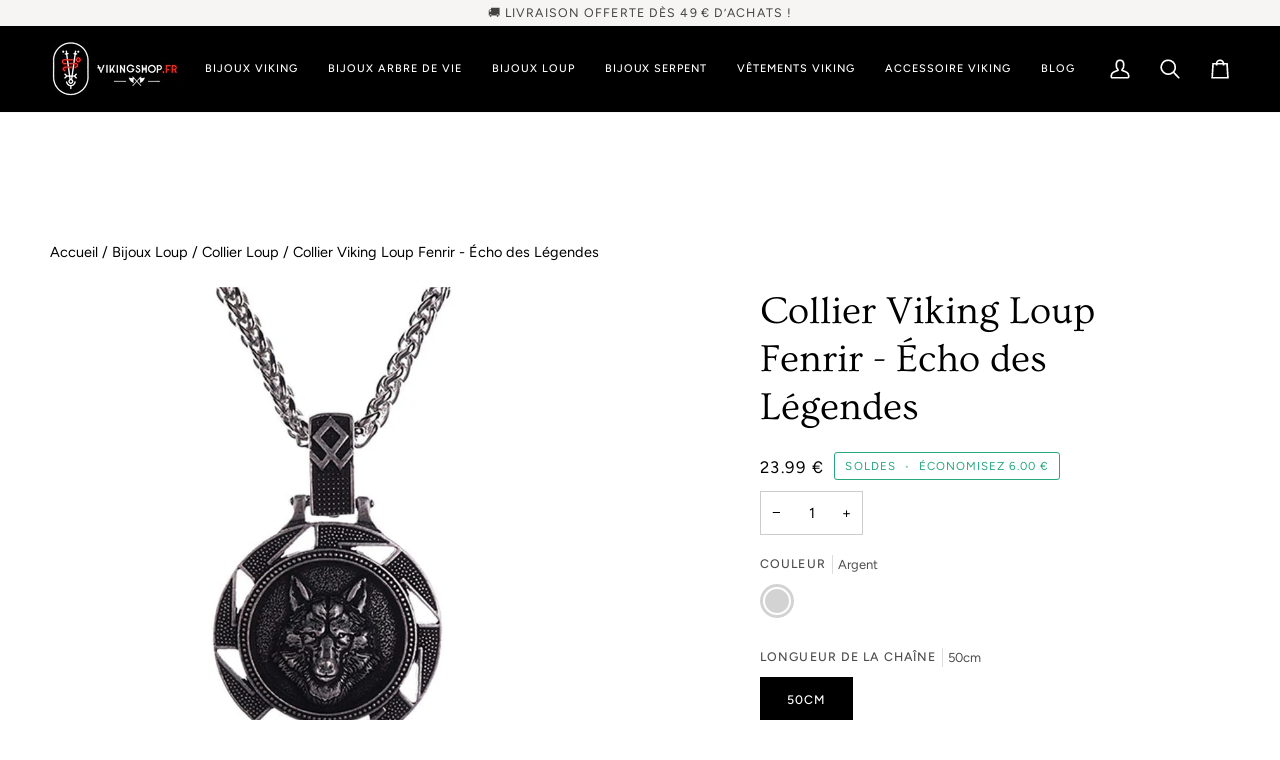

--- FILE ---
content_type: text/javascript; charset=utf-8
request_url: https://vikingshop.fr/web-pixels@7cecd0b6w90c54c6cpe92089d5m57a67346/web-pixel-786104648@22e92c2ad45662f435e4801458fb78cc/sandbox/worker.modern.js
body_size: -707
content:
importScripts('https://vikingshop.fr/cdn/wpm/s7cecd0b6w90c54c6cpe92089d5m57a67346m.js');
globalThis.shopify = self.webPixelsManager.createShopifyExtend('786104648', 'APP');
importScripts('/web-pixels/strict/app/web-pixel-786104648@22e92c2ad45662f435e4801458fb78cc.js');


--- FILE ---
content_type: text/javascript; charset=utf-8
request_url: https://vikingshop.fr/web-pixels@7cecd0b6w90c54c6cpe92089d5m57a67346/web-pixel-102007112@f4d15c41f2fbf82f35290bb40cb4199e/sandbox/worker.modern.js
body_size: -728
content:
importScripts('https://vikingshop.fr/cdn/wpm/s7cecd0b6w90c54c6cpe92089d5m57a67346m.js');
globalThis.shopify = self.webPixelsManager.createShopifyExtend('102007112', 'APP');
importScripts('/web-pixels/strict/app/web-pixel-102007112@f4d15c41f2fbf82f35290bb40cb4199e.js');


--- FILE ---
content_type: text/javascript; charset=utf-8
request_url: https://vikingshop.fr/web-pixels@7cecd0b6w90c54c6cpe92089d5m57a67346/web-pixel-2376368456@a2e7513c3708f34b1f617d7ce88f9697/sandbox/worker.modern.js
body_size: -749
content:
importScripts('https://vikingshop.fr/cdn/wpm/s7cecd0b6w90c54c6cpe92089d5m57a67346m.js');
globalThis.shopify = self.webPixelsManager.createShopifyExtend('2376368456', 'APP');
importScripts('/web-pixels/strict/app/web-pixel-2376368456@a2e7513c3708f34b1f617d7ce88f9697.js');


--- FILE ---
content_type: text/javascript; charset=utf-8
request_url: https://vikingshop.fr/web-pixels@7cecd0b6w90c54c6cpe92089d5m57a67346/web-pixel-153321800@18031546ee651571ed29edbe71a3550b/sandbox/worker.modern.js
body_size: -659
content:
importScripts('https://vikingshop.fr/cdn/wpm/s7cecd0b6w90c54c6cpe92089d5m57a67346m.js');
globalThis.shopify = self.webPixelsManager.createShopifyExtend('153321800', 'APP');
importScripts('/web-pixels/strict/app/web-pixel-153321800@18031546ee651571ed29edbe71a3550b.js');


--- FILE ---
content_type: text/javascript; charset=utf-8
request_url: https://vikingshop.fr/web-pixels@7cecd0b6w90c54c6cpe92089d5m57a67346/web-pixel-1698595144@ba09fa9fe3be54bc43d59b10cafc99bb/sandbox/worker.modern.js
body_size: -633
content:
importScripts('https://vikingshop.fr/cdn/wpm/s7cecd0b6w90c54c6cpe92089d5m57a67346m.js');
globalThis.shopify = self.webPixelsManager.createShopifyExtend('1698595144', 'APP');
importScripts('/web-pixels/strict/app/web-pixel-1698595144@ba09fa9fe3be54bc43d59b10cafc99bb.js');
